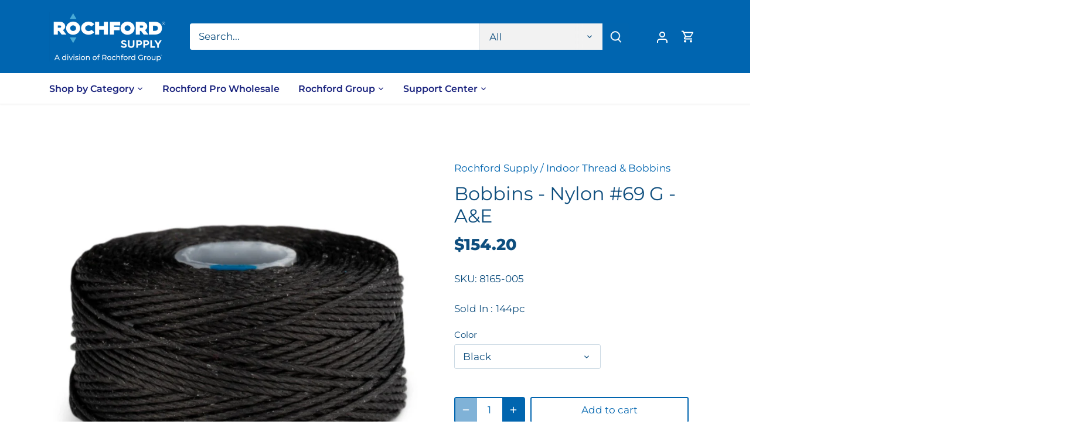

--- FILE ---
content_type: text/html; charset=UTF-8
request_url: https://www.stilyoapps.com/reconvert/reconvert_script_tags.php?shop=rochford-supply-4382.myshopify.com&store_client_id=RHcxUS9aRnpLZ1RKcDJvRUdWdEFqZz09
body_size: -2
content:
{"result":"success","security_token":"$2y$10$kS46VzxyOrsY3gZ80Irpdu4n2HCStJ2P2sT0hOlzv8TQccP9kh7AG"}

--- FILE ---
content_type: text/javascript
request_url: https://rochfordsupply.com/cdn/shop/t/77/assets/scqb-tmp-2017210342.aio.min.js?v=122387146366678828091768938490
body_size: -490
content:
/*
Generated time: June 21, 2025 01:13
This file was created by the app developer. Feel free to contact the original developer with any questions. It was minified (compressed) by AVADA. AVADA do NOT own this script.
*/
var qi_2017210342="eyJncm91cHMiOltdLCJnX3FiX3Byb2R1Y3RzIjpbXSwiZ19xYl9wcmljZV90aWVycyI6W119";

--- FILE ---
content_type: text/javascript
request_url: https://limits.minmaxify.com/rochford-supply-4382.myshopify.com?v=137a&r=20250812160214
body_size: 9588
content:
!function(t){if(!t.minMaxify&&-1==location.href.indexOf("checkout.shopify")){var e=t.minMaxifyContext||{},a=t.minMaxify={shop:"rochford-supply-4382.myshopify.com",cart:null,cartLoadTryCount:0,customer:e.customer,feedback:function(t){if(0!=i.search(/\/(account|password|checkouts|cache|pages|\d+\/)/)){var e=new XMLHttpRequest;e.open("POST","https://app.minmaxify.com/report"),e.send(location.protocol+"//"+a.shop+i+"\n"+t)}},guarded:function(t,e){return function(){try{var i=e&&e.apply(this,arguments),n=t.apply(this,arguments);return e?n||i:n}catch(t){console.error(t);var o=t.toString();-1==o.indexOf("Maximum call stack")&&a.feedback("ex\n"+(t.stack||"")+"\n"+o)}}}},i=t.location.pathname;a.guarded((function(){var e,n,o,r,l,m=t.jQuery,s=t.document,c={btnCheckout:"[name=checkout],[href='/checkout'],[type=submit][value=Checkout],[onclick='window.location\\=\\'\\/checkout\\''],form[action='/checkout'] [type=submit],.checkout_button,form[action='/cart'] [type=submit].button-cart-custom,.btn-checkout,.checkout-btn,.button-checkout,.rebuy-cart__checkout-button,.gokwik-checkout,.tdf_btn_ck",lblCheckout:"[name=checkout]",btnCartQtyAdjust:".cart-item-decrease,.cart-item-increase,.js--qty-adjuster,.js-qty__adjust,.minmaxify-quantity-button,.numberUpDown > *,.cart-item button.adjust,.cart-wrapper .quantity-selector__button,.cart .product-qty > .items,.cart__row [type=button],.cart-item-quantity button.adjust,.cart_items .js-change-quantity,.ajaxcart__qty-adjust,.cart-table-quantity button",divCheckout:".additional-checkout-buttons,.dynamic-checkout__content,.cart__additional_checkout,.additional_checkout_buttons,.paypal-button-context-iframe,.additional-checkout-button--apple-pay,.additional-checkout-button--google-pay",divDynaCheckout:"div.shopify-payment-button,.shopify-payment-button > div,#gokwik-buy-now",fldMin:"",fldQty:"input[name=quantity]",fldCartQty:"input[name^='updates['],.cart__qty-input,[data-cart-item-quantity]",btnCartDrawer:"a[href='/cart'],.js-drawer-open-right",btnUpdate:"[type=submit][name=update],.cart .btn-update"},u=0,d={name:""},p=2e4,h={NOT_VALID_MSG:"Order not valid",CART_UPDATE_MSG:"Cart needs to be updated",CART_AUTO_UPDATE:"Quantities have been changed, press OK to validate the cart.",CART_UPDATE_MSG2:'Cart contents have changed, you must click "Update cart" before proceeding.',VERIFYING_MSG:"Verifying",VERIFYING_EXPANDED:"Please wait while we verify your cart.",PREVENT_CART_UPD_MSG:"\n\n"},f="/";function y(){return(new Date).getTime()}Object.assign;function g(t,e){try{setTimeout(t,e||0)}catch(a){e||t()}}function x(t){return t?"string"==typeof t?s.querySelectorAll(t):t.nodeType?[t]:t:[]}function b(t,e){var a,i=x(t);if(i&&e)for(a=0;a<i.length;++a)e(i[a]);return i}function v(t,e){var a=t&&s.querySelector(t);if(a)return e?"string"==typeof e?a[e]:e(a):a}function _(t,e){if(m)return m(t).trigger(e);b(t,(function(t){t[e]()}))}function M(t,e,a){try{if(m)return m(t).on(e,a)}catch(t){}b(t,(function(t){t.addEventListener(e,a)}))}function k(t,e){try{var a=s.createElement("template");a.innerHTML=t;var i=a.content.childNodes;if(i){if(!e)return i[0];for(;i.length;)e.appendChild(i[0]);return 1}}catch(t){console.error(t)}}function C(t){var e=t.target;try{return(e.closest||e.matches).bind(e)}catch(t){}}function P(){}a.showMessage=function(t){if(G())return(a.closePopup||P)(),!0;var e=A.messages||A.getMessages();if(++u,t&&(a.prevented=y()),!a.showPopup||!a.showPopup(e[0],e.slice(1))){for(var i="",n=0;n<e.length;++n)i+=e[n]+"\n";alert(i),o&&_(c.btnUpdate,"click")}return t&&(t.stopImmediatePropagation&&t.stopImmediatePropagation(),t.stopPropagation&&t.stopPropagation(),t.preventDefault&&t.preventDefault()),!1};var w="top: 0; left: 0; width: 100%; height: 100%; position: fixed;",T=".minmaxify-p-bg {"+w+" z-index: 2147483641; overflow: hidden; background: #0B0B0BCC; opacity: 0.2;} .minmaxify-p-bg.minmaxify-a {transition: opacity 0.15s ease-out; opacity: 1; display: block;} .minmaxify-p-wrap {"+w+' display: table; z-index: 2147483642; outline: none !important; pointer-events: none;} .minmaxify-p-wrap > div {display: table-cell; vertical-align: middle;} .minmaxify-dlg {padding:0px; margin:auto; border: 0px;} .minmaxify-dlg::backdrop {background:#0B0B0BBB;} .minmaxify-p {opacity: .5; color: black; background-color: white; padding: 18px; max-width: 500px; margin: 18px auto; width: calc(100% - 36px); pointer-events: auto; border: solid white 1px; overflow: auto; max-height: 95vh;} dialog > .minmaxify-p {margin:auto; width:100%;} .minmaxify-p.minmaxify-a {opacity: 1; transition: all 0.25s ease-in; border-width: 0px;} .minmaxify-ok {display: inline-block; padding: 8px 20px; margin: 0; line-height: 1.42; text-decoration: none; text-align: center; vertical-align: middle; white-space: nowrap; border: 1px solid transparent; border-radius: 2px; font-family: "Montserrat","Helvetica Neue",sans-serif; font-weight: 400;font-size: 14px;text-transform: uppercase;transition:background-color 0.2s ease-out;background-color: #528ec1; color: white; min-width: unset;} .minmaxify-ok:after {content: "OK";} .minmaxify-close {font-style: normal; font-size: 28px; font-family: monospace; overflow: visible; background: transparent; border: 0; appearance: none; display: block; outline: none; padding: 0px; box-shadow: none; margin: -10px -5px 0 0; opacity: .65;} .minmaxify-p button {user-select: none; cursor: pointer; float:right; width: unset;} .minmaxify-close:hover, .minmaxify-close:focus {opacity: 1;} .minmaxify-p ul {padding-left: 2rem; margin-bottom: 2rem;}';function V(t){if(h.locales){var e=(h.locales[a.locale]||{})[t];if(void 0!==e)return e}return h[t]}var L,S={messages:[V("VERIFYING_EXPANDED")],equalTo:function(t){return this===t}},A=S;function O(t){return e?e.getItemLimits(a,t):{}}function I(){return e}function G(){return A.isOk&&!o&&I()||"force"==A.isOk||n}function E(){location.pathname!=i&&(i=location.pathname);try{if(I()&&!n){!function(){var t=a.cart&&a.cart.items;if(!t)return;b(c.fldCartQty,(function(e){for(var a=0;a<t.length;++a){var i=t[a],n=e.dataset;if(i.key==n.lineId||e.id&&-1!=e.id.search(new RegExp("updates(_large)?_"+i.id,"i"))||(n.cartLine||n.index)==a+1){var o=O(i);o.min>1&&!o.combine&&(e.min=o.min),o.max&&(e.max=o.max),o.multiple&&!o.combine&&(e.step=o.multiple);break}}}))}(),b(c.divDynaCheckout,(function(t){t.style.display="none"}));var e=function(e){var a,n;if(!a){if(!n)try{n=decodeURIComponent(i||location.href||"")}catch(t){n=""}if(!((n=n.split("/")).length>2&&"products"==n[n.length-2]))return;a=n[n.length-1]}var o=(t.ShopifyAnalytics||{}).meta||{},r={handle:a,sku:""},l=o.product,m=o.selectedVariantId;if(!l){var s=v("#ProductJson-product-template");if(s)try{l=s._product||JSON.parse(s.dataset.product||s.textContent)}catch(t){}}if(l){r.product_description=l.description,r.product_type=l.type,r.vendor=l.vendor,r.price=l.price,r.product_title=l.title,r.product_id=l.id;var c=l.variants||[],u=c.length;if(m||1==u)for(var d=0;d<u;++d){var p=c[d];if(1==u||p.id==m){r.variant_title=p.public_title,r.sku=p.sku,r.grams=p.weight,r.price=p.price||l.price,r.variant_id=p.id,r.name=p.name,r.product_title||(r.product_title=p.name);break}}}return r}();if(e){var o=v(c.fldQty);!function(e,a){function i(t,e){if(arguments.length<2)return a.getAttribute(t);null==e?a.removeAttribute(t):a.setAttribute(t,e)}var n=e.max||void 0,o=e.multiple,r=e.min;if((t.minmaxifyDisplayProductLimit||P)(e),a){var l=i("mm-max"),m=i("mm-step"),s=i("mm-min"),c=parseInt(a.max),u=parseInt(a.step),d=parseInt(a.min);stockMax=parseInt(i("mm-stock-max")),val=parseInt(a.value),(r!=s||r>d)&&((s?val==s||val==d:!val||val<r)&&(a.value=r),!e.combine&&r>1?i("min",r):s&&i("min",1),i("mm-min",r)),isNaN(stockMax)&&!l&&(stockMax=parseInt(i("data-max-quantity")||i("max")),i("mm-stock-max",stockMax)),!isNaN(stockMax)&&n&&n>stockMax&&(n=stockMax),(n!=l||isNaN(c)||c>n)&&(n?i("max",n):l&&i("max",null),i("mm-max",n)),(o!=m||o>1&&u!=o)&&(e.combine?m&&i("step",null):i("step",o),i("mm-step",o))}}(O(e),o)}}}catch(t){console.error(t)}return N(),D(),!0}function N(t,e,a){b(c.lblCheckout,(function(i){var n=null===t?i.minMaxifySavedLabel:t;i.minMaxifySavedLabel||(i.minMaxifySavedLabel=i.value||(i.innerText||i.textContent||"").trim()),void 0!==n&&(i.value=n,i.textContent&&!i.childElementCount&&(i.textContent=n));var o=i.classList;o&&e&&o.add(e),o&&a&&o.remove(a)}))}function q(t){"start"==t?(N(V("VERIFYING_MSG"),"btn--loading"),r||(r=y(),p&&g((function(){r&&y()-r>=p&&(F()&&a.feedback("sv"),A={isOk:"force"},q("stop"))}),p))):"stop"==t?(N(A.isOk?null:V("NOT_VALID_MSG"),0,"btn--loading"),r=0,(a.popupShown||P)()&&g(a.showMessage)):"changed"==t&&N(V("CART_UPDATE_MSG")),D()}function D(){b(c.divCheckout,(function(t){var e=t.style;G()?t.mm_hidden&&(e.display=t.mm_hidden,t.mm_hidden=!1):"none"!=e.display&&(t.mm_hidden=e.display||"block",e.display="none")})),(t.minmaxifyDisplayCartLimits||P)(!n&&A,o)}function U(t){var e=C(t);if(e){if(e(c.btnCheckout))return a.showMessage(t);e(c.btnCartQtyAdjust)&&a.onChange(t)}}function z(i){null==a.cart&&(a.cart=(t.Shopify||{}).cart||null);var n=a.cart&&a.cart.item_count&&(i||!u&&F());(E()||n||i)&&(I()&&a.cart?(A=e.validateCart(a),q("stop"),n&&(L&&!A.isOk&&!A.equalTo(L)&&s.body?a.showMessage():!u&&F()&&g(a.showMessage,100)),L=A):(A=S,q("start"),a.cart||j()))}function F(){let t=i.length-5;return t<4&&i.indexOf("/cart")==t}function Q(t,e,i,n){if(e&&"function"==typeof e.search&&4==t.readyState&&"blob"!=t.responseType){var r,l;try{if(200!=t.status)"POST"==i&&-1!=e.search(/\/cart(\/update|\/change|\/clear|\.js)/)&&(422==t.status?j():o&&(o=!1,z()));else{if("GET"==i&&-1!=e.search(/\/cart($|\.js|\.json|\?view=)/)&&-1==e.search(/\d\d\d/))return;var m=(r=t.response||t.responseText||"").indexOf&&r.indexOf("{")||0;-1!=e.search(/\/cart(\/update|\/change|\/clear|\.js)/)||"/cart"==e&&0==m?(-1!=e.indexOf("callback=")&&r.substring&&(r=r.substring(m,r.length-1)),l=a.handleCartUpdate(r,-1!=e.indexOf("cart.js")?"get":"update",n)):-1!=e.indexOf("/cart/add")?l=a.handleCartUpdate(r,"add",n):"GET"!=i||F()&&"/cart"!=e||(z(),l=1)}}catch(t){if(!r||0==t.toString().indexOf("SyntaxError"))return;console.error(t),a.feedback("ex\n"+(t.stack||"")+"\n"+t.toString()+"\n"+e)}l&&R()}}function R(){for(var t=500;t<=2e3;t+=500)g(E,t)}function j(){var t=new XMLHttpRequest,e=f+"cart.js?_="+y();t.open("GET",e),t.mmUrl=null,t.onreadystatechange=function(){Q(t,e)},t.send(),g((function(){null==a.cart&&a.cartLoadTryCount++<60&&j()}),5e3+500*a.cartLoadTryCount)}a.getLimitsFor=O,a.checkLimits=G,a.onChange=a.guarded((function(){q("changed"),o=!0,A=F()&&v(c.btnUpdate)?{messages:[V("CART_AUTO_UPDATE")]}:{messages:[V("CART_UPDATE_MSG2")]},D()})),t.getLimits=z,t.mmIsEnabled=G,a.handleCartUpdate=function(t,e,i){"string"==typeof t&&(t=JSON.parse(t));var n="get"==e&&JSON.stringify(t);if("get"!=e||l!=n){if("update"==e)a.cart=t;else if("add"!=e){if(i&&!t.item_count&&a.cart)return;a.cart=t}else{var r=t.items||[t];t=a.cart;for(var m=0;m<r.length;++m){var s=r[m];t&&t.items||(t=a.cart={total_price:0,total_weight:0,items:[],item_count:0}),t.total_price+=s.line_price,t.total_weight+=s.grams*s.quantity,t.item_count+=s.quantity;for(var c=0;c<t.items.length;++c){var u=t.items[c];if(u.id==s.id){t.total_price-=u.line_price,t.total_weight-=u.grams*u.quantity,t.item_count-=u.quantity,t.items[c]=s,s=0;break}}s&&t.items.unshift(s)}t.items=t.items.filter((function(t){return t.quantity>0})),n=JSON.stringify(t)}return l=n,o=!1,z(!0),1}if(!A.isOk)return E(),1};var B,H=t.XMLHttpRequest.prototype,W=H.open,X=H.send;function K(){m||(m=t.jQuery);var e=t.Shopify||{},i=e.shop||location.host;if(d=e.theme||d,n=!1,i==a.shop){var r;a.locale=e.locale,E(),function(t,e,i,n){b(t,(function(t){if(!t["mmBound_"+e]){t["mmBound_"+e]=!0;var o=t["on"+e];o&&n?t["on"+e]=a.guarded((function(t){!1!==i()?o.apply(this,arguments):t.preventDefault()})):M(t,e,a.guarded(i))}}))}(c.btnCartDrawer,"click",R),a.showPopup||k('<style type="text/css" minmaxify>'+T+"</style>",s.head)&&(a.showPopup=function(t,e){for(var i='<button title="Close (Esc)" type="button" class="minmaxify-close" aria-label="Close">&times;</button>'+t.replace(new RegExp("\n","g"),"<br/>")+"<ul>",n=0;n<e.length;++n){var o=e[n];o&&(i+="<li>"+o+"</li>")}i+='</ul><div><button class="minmaxify-ok"></button><div style="display:table;clear:both;"></div></div>';var l=v("div.minmaxify-p");if(l)l.innerHTML=i,r&&!r.open&&r.showModal();else{var m=s.body;(r=s.createElement("dialog")).showModal?(r.className="minmaxify-dlg",r.innerHTML="<div class='minmaxify-p minmaxify-a'>"+i+"</div>",m.appendChild(r),r.showModal(),M(r,"click",(function(t){var e=C(t);e&&!e(".minmaxify-p")&&a.closePopup()}))):(r=0,m.insertBefore(k("<div class='minmaxify-p-bg'></div>"),m.firstChild),m.insertBefore(k("<div class='minmaxify-p-wrap'><div><div role='dialog' aria-modal='true' aria-live='assertive' tabindex='1' class='minmaxify-p'>"+i+"</div></div></div>"),m.firstChild),g(b.bind(a,".minmaxify-p-bg, .minmaxify-p",(function(t){t.classList.add("minmaxify-a")}))))}return M(".minmaxify-ok","click",(function(){a.closePopup(1)})),M(".minmaxify-close, .minmaxify-p-bg","click",(function(){a.closePopup()})),1},a.closePopup=function(t){r?r.close():b(".minmaxify-p-wrap, .minmaxify-p-bg",(function(t){t.parentNode.removeChild(t)})),o&&t&&_(c.btnUpdate,"click")},a.popupShown=function(){return r?r.open:x("div.minmaxify-p").length},s.addEventListener("keyup",(function(t){27===t.keyCode&&a.closePopup()}))),J();var l=document.getElementsByTagName("script");for(let t=0;t<l.length;++t){var u=l[t];u.src&&-1!=u.src.indexOf("trekkie.storefront")&&!u.minMaxify&&(u.minMaxify=1,u.addEventListener("load",J))}}else n=!0}function J(){var e=t.trekkie||(t.ShopifyAnalytics||{}).lib||{},i=e.track;i&&!i.minMaxify&&(e.track=function(t){return"Viewed Product Variant"==t&&g(E),i.apply(this,arguments)},e.track.minMaxify=1,e.ready&&(e.ready=a.guarded(z,e.ready)));var n=t.subscribe;"function"!=typeof n||n.mm_quTracked||(n.mm_quTracked=1,n("quantity-update",a.guarded(E)))}a.initCartValidator=a.guarded((function(t){e||(e=t,n||z(!0))})),H.open=function(t,e,a,i,n){return this.mmMethod=t,this.mmUrl=e,W.apply(this,arguments)},H.send=function(t){var e=this;return e.addEventListener?e.addEventListener("readystatechange",(function(t){Q(e,e.mmUrl,e.mmMethod)})):e.onreadystatechange=a.guarded((function(){Q(e,e.mmUrl)}),e.onreadystatechange),X.apply(e,arguments)},(B=t.fetch)&&!B.minMaxify&&(t.fetch=function(t,e){var i,n=(e||t||{}).method||"GET";return i=B.apply(this,arguments),-1!=(t=((t||{}).url||t||"").toString()).search(/\/cart(\/|\.js)/)&&(i=i.then((function(e){try{var i=a.guarded((function(a){e.readyState=4,e.responseText=a,Q(e,t,n,!0)}));e.ok?e.clone().text().then(i):i()}catch(t){}return e}))),i},t.fetch.minMaxify=1),t.addEventListener("mousedown",a.guarded(U),!0);try{t.addEventListener("touchstart",a.guarded(U),{capture:!0,passive:!1})}catch(t){}t.addEventListener("click",a.guarded(U),!0),t.addEventListener("keydown",a.guarded((function(t){var e=t.key,i=C(t);i&&i(c.fldCartQty)&&(e>=0&&e<=9||-1!=["Delete","Backspace"].indexOf(e))&&a.onChange(t)}))),t.addEventListener("change",a.guarded((function(t){var e=C(t);e&&e(c.fldCartQty)&&a.onChange(t)}))),s.addEventListener("DOMContentLoaded",a.guarded((function(){K(),n||(F()&&g(z),(t.booster||t.BoosterApps)&&m&&m.fn.ajaxSuccess&&m(s).ajaxSuccess((function(t,e,a){a&&Q(e,a.url,a.type)})))}))),K()}))()}}(window),function(){function t(t,e,a,i){this.cart=e||{},this.opt=t,this.customer=a,this.messages=[],this.locale=i&&i.toLowerCase()}t.prototype={recalculate:function(t){this.isOk=!0,this.messages=!t&&[],this.isApplicable()&&(this._calcWeights(),this.addMsg("INTRO_MSG"),this._doSubtotal(),this._doItems(),this._doQtyTotals(),this._doWeight())},getMessages:function(){return this.messages||this.recalculate(),this.messages},isApplicable:function(){var t=this.cart._subtotal=Number(this.cart.total_price||0)/100,e=this.opt.overridesubtotal;if(!(e>0&&t>e)){for(var a=0,i=this.cart.items||[],n=0;n<i.length;n++)a+=Number(i[n].quantity);return this.cart._totalQuantity=a,1}},addMsg:function(t,e){if(!this.messages)return;const a=this.opt.messages;var i=a[t];if(a.locales&&this.locale){var n=(a.locales[this.locale]||{})[t];void 0!==n&&(i=n)}i&&(i=this._fmtMsg(unescape(i),e)),this.messages.push(i)},equalTo:function(t){if(this.isOk!==t.isOk)return!1;var e=this.getMessages(),a=t.messages||t.getMessages&&t.getMessages()||[];if(e.length!=a.length)return!1;for(var i=0;i<e.length;++i)if(e[i]!==a[i])return!1;return!0},_calcWeights:function(){this.weightUnit=this.opt.weightUnit||"g";var t=e[this.weightUnit]||1,a=this.cart.items;if(a)for(var i=0;i<a.length;i++){var n=a[i];n._weight=Math.round(Number(n.grams||0)*t*n.quantity*100)/100}this.cart._totalWeight=Math.round(Number(this.cart.total_weight||0)*t*100)/100},_doSubtotal:function(){var t=this.cart._subtotal,e=this.opt.minorder,a=this.opt.maxorder;t<e&&(this.addMsg("MIN_SUBTOTAL_MSG"),this.isOk=!1),a>0&&t>a&&(this.addMsg("MAX_SUBTOTAL_MSG"),this.isOk=!1)},_doWeight:function(){var t=this.cart._totalWeight,e=this.opt.weightmin,a=this.opt.weightmax;t<e&&(this.addMsg("MIN_WEIGHT_MSG"),this.isOk=!1),a>0&&t>a&&(this.addMsg("MAX_WEIGHT_MSG"),this.isOk=!1)},checkGenericLimit:function(t,e,a){if(!(t.quantity<e.min&&(this.addGenericError("MIN",t,e,a),a)||e.max&&t.quantity>e.max&&(this.addGenericError("MAX",t,e,a),a)||e.multiple>1&&t.quantity%e.multiple>0&&(this.addGenericError("MULT",t,e,a),a))){var i=t.line_price/100;void 0!==e.minAmt&&i<e.minAmt&&(this.addGenericError("MIN_SUBTOTAL",t,e,a),a)||e.maxAmt&&i>e.maxAmt&&this.addGenericError("MAX_SUBTOTAL",t,e,a)}},addGenericError:function(t,e,a,i){var n={item:e};i?(t="PROD_"+t+"_MSG",n.itemLimit=a,n.refItem=i):(t="GROUP_"+t+"_MSG",n.groupLimit=a),this.addMsg(t,n),this.isOk=!1},_buildLimitMaps:function(){var t=this.opt,e=t.items||[];t.bySKU={},t.byId={},t.byHandle={};for(var a=0;a<e.length;++a){var i=e[a];i.sku?t.bySKU[i.sku]=i:(i.h&&(t.byHandle[i.h]=i),i.id&&(t.byId[i.id]=i))}},_doItems:function(){var t,e=this.cart.items||[],a={},i={},n=this.opt;n.byHandle||this._buildLimitMaps(),(n.itemmin||n.itemmax||n.itemmult)&&(t={min:n.itemmin,max:n.itemmax,multiple:n.itemmult});for(var o=0;o<e.length;o++){var r=e[o],l=this.getCartItemKey(r),m=a[l],s=i[r.handle];m?(m.quantity+=r.quantity,m.line_price+=r.line_price,m._weight+=r._weight):m=a[l]={ref:r,quantity:r.quantity,line_price:r.line_price,grams:r.grams,_weight:r._weight,limit:this._getIndividualItemLimit(r)},s?(s.quantity+=r.quantity,s.line_price+=r.line_price,s._weight+=r._weight):s=i[r.handle]={ref:r,quantity:r.quantity,line_price:r.line_price,grams:r.grams,_weight:r._weight},s.limit&&s.limit.combine||(s.limit=m.limit)}for(var c in a){if(r=a[c])((u=r.limit||r.limitRule)?!u.combine:t)&&this.checkGenericLimit(r,u||t,r.ref)}for(var c in i){var u;if(r=i[c])(u=r.limit||r.limitRule)&&u.combine&&this.checkGenericLimit(r,u,r.ref)}},getCartItemKey:function(t){var e=t.handle;return e+=t.sku||t.variant_id},getCartItemIds:function(t){var e={handle:t.handle||"",product_id:t.product_id,sku:t.sku},a=e.handle.indexOf(" ");return a>0&&(e.sku=e.handle.substring(a+1),e.handle=e.handle.substring(0,a)),e},_getIndividualItemLimit:function(t){var e=this.opt,a=this.getCartItemIds(t);return e.bySKU[a.sku]||e.byId[a.product_id]||e.byHandle[a.handle]},getItemLimit:function(t){var e=this.opt;if(!e)return{};void 0===e.byHandle&&this._buildLimitMaps();var a=this._getIndividualItemLimit(t);return a||(a={min:e.itemmin,max:e.itemmax,multiple:e.itemmult}),a},calcItemLimit:function(t){var e=this.getItemLimit(t);(e={max:e.max||0,multiple:e.multiple||1,min:e.min,combine:e.combine}).min||(e.min=e.multiple);var a=this.opt.maxtotalitems||0;return(!e.max||a&&a<e.max)&&(e.max=a),e},_doQtyTotals:function(){var t=this.opt.maxtotalitems,e=this.opt.mintotalitems,a=this.opt.multtotalitems,i=this.cart._totalQuantity;0!=t&&i>t&&(this.addMsg("TOTAL_ITEMS_MAX_MSG"),this.isOk=!1),i<e&&(this.addMsg("TOTAL_ITEMS_MIN_MSG"),this.isOk=!1),a>1&&i%a>0&&(this.addMsg("TOTAL_ITEMS_MULT_MSG"),this.isOk=!1)},_fmtMsg:function(t,e){var a,i,n,o=this;return t.replace(/\{\{\s*(.*?)\s*\}\}/g,(function(t,r){try{a||(a=o._getContextMsgVariables(e)||{});var l=a[r];return void 0!==l?l:i||(i=a,o._setGeneralMsgVariables(i),void 0===(l=i[r]))?(n||(n=o._makeEvalFunc(a)),n(r)):l}catch(t){return'"'+t.message+'"'}}))},formatMoney:function(t){var e=this.opt.moneyFormat;if(void 0!==e){try{t=t.toLocaleString()}catch(t){}e&&(t=e.replace(/{{\s*amount[a-z_]*\s*}}/,t))}return t},_getContextMsgVariables(t){if(t){var e,a;if(t.itemLimit){var i=t.item,n=t.refItem||i,o=t.itemLimit;e={item:n,ProductQuantity:i.quantity,ProductName:o.combine&&unescape(n.product_title||o.name)||n.title,GroupTitle:o.title,ProductMinQuantity:o.min,ProductMaxQuantity:o.max,ProductQuantityMultiple:o.multiple},a=[["ProductAmount",Number(i.line_price)/100],["ProductMinAmount",o.minAmt],["ProductMaxAmount",o.maxAmt]]}if(t.groupLimit){i=t.item,n=t.refItem||i,o=t.groupLimit;e={item:n,GroupQuantity:i.quantity,GroupTitle:o.title,GroupMinQuantity:o.min,GroupMaxQuantity:o.max,GroupQuantityMultiple:o.multiple},a=[["GroupAmount",Number(i.line_price)/100],["GroupMinAmount",o.minAmt],["GroupMaxAmount",o.maxAmt]]}if(e){for(var r=0;r<a.length;r++){const t=a[r];isNaN(t[1])||Object.defineProperty(e,t[0],{get:this.formatMoney.bind(this,t[1])})}return e}}},_setGeneralMsgVariables:function(t){var e=this.cart,a=this.opt;t.CartWeight=e._totalWeight,t.CartMinWeight=a.weightmin,t.CartMaxWeight=a.weightmax,t.WeightUnit=this.weightUnit,t.CartQuantity=e._totalQuantity,t.CartMinQuantity=a.mintotalitems,t.CartMaxQuantity=a.maxtotalitems,t.CartQuantityMultiple=a.multtotalitems;for(var i=[["CartAmount",e._subtotal],["CartMinAmount",a.minorder],["CartMaxAmount",a.maxorder]],n=0;n<i.length;n++){const e=i[n];isNaN(e[1])||Object.defineProperty(t,e[0],{get:this.formatMoney.bind(this,e[1])})}},_makeEvalFunc:function(t){return new Function("_expr","with(this) return eval(_expr)").bind(t)}};var e={g:1,kg:.001,lb:.00220462,oz:.03527396},a={messages:{INTRO_MSG:"Cannot place order, conditions not met: \n\n",PROD_MIN_MSG:"{{ProductName}}: Must have at least {{ProductMinQuantity}} of this item.",PROD_MAX_MSG:"{{ProductName}}: Must have at most {{ProductMaxQuantity}} of this item.",PROD_MULT_MSG:"{{ProductName}}: Quantity must be a multiple of {{ProductQuantityMultiple}}."},items:[{min:60,max:6e3,multiple:60,h:"25-coated-canvas",name:'ValuePro 25" Coated Canvas'},{min:60,max:6e3,multiple:60,h:"44-coated-cotton-polyester-blend-fabric",name:'ValuePro 44" Coated Cotton-Polyester Blend Fabric'},{min:60,max:6e3,multiple:60,h:"45-upholstery-mattress-fabric",name:'ValuePro 45" Upholstery Mattress Fabric'},{min:60,max:6e3,multiple:60,h:"52-coated-artist-canvas",name:'ValuePro 52" Coated Artist Canvas'},{min:60,max:6e3,multiple:60,h:"54-coated-artist-canvas",name:'ValuePro 54" Coated Artist Canvas'},{min:30,max:6e3,multiple:30,h:"54-contract-vinyl",name:'ValuePro 54" Contract Vinyl'},{min:30,max:6e3,multiple:30,h:"54-marine-vinyl",name:'ValuePro 54" Marine Vinyl'},{min:60,max:6e3,multiple:60,h:"54-pleated-marine-vinyl",name:'ValuePro 54" Pleated Marine Vinyl'},{min:60,max:6e3,multiple:60,h:"54-upholstery-fabric",name:'ValuePro 54" Upholstery Fabric'},{min:60,max:6e3,multiple:60,h:"59-solution-dyed-coated-polyester",name:'ValuePro 59" Solution Dyed Coated Polyester'},{min:60,max:6e3,multiple:60,h:"60-coated-camouflage-fabric-200d",name:'ValuePro 60" Coated Camouflage Fabric (200D)'},{min:60,max:6e3,multiple:60,h:"60-coated-duck-cloth",name:'ValuePro 60" Coated Duck Cloth'},{min:60,max:6e3,multiple:60,h:"60-coated-fabric-500d",name:'ValuePro 60" Coated Fabric (500D)'},{min:60,max:6e3,multiple:60,h:"60-coated-hospitality-fabric",name:'ValuePro 60" Coated Hospitality Fabric'},{min:60,max:6e3,multiple:60,h:"60-coated-nylon-1000d",name:'ValuePro 60" Coated Nylon (1000D)'},{min:60,max:6e3,multiple:60,h:"60-coated-nylon-300d",name:'ValuePro 60" Coated Nylon (300D)'},{min:60,max:6e3,multiple:60,h:"60-coated-outdoor-fabric",name:'ValuePro 60" Coated Outdoor Fabric'},{min:60,max:6e3,multiple:60,h:"60-coated-outdoor-sailcloth",name:'ValuePro 60" Coated Outdoor Sailcloth'},{min:60,max:6e3,multiple:60,h:"60-coated-polycotton-10-5-oz",name:'ValuePro 60" Coated Polycotton (10.5 oz)'},{min:60,max:6e3,multiple:60,h:"60-coated-polycotton-twill",name:'ValuePro 60" Coated Polycotton Twill'},{min:60,max:6e3,multiple:60,h:"60-coated-polyester",name:'ValuePro 60" Coated Polyester'},{min:60,max:6e3,multiple:60,h:"60-coated-polyester-11-oz",name:'ValuePro 60" Coated Polyester (11 oz)'},{min:60,max:6e3,multiple:60,h:"60-coated-polyester-200d",name:'ValuePro 60" Coated Polyester (200D)'},{min:60,max:6e3,multiple:60,h:"60-coated-polyester-4-oz",name:'ValuePro 60" Coated Polyester (4 oz)'},{min:60,max:6e3,multiple:60,h:"60-coated-polyester-9-oz",name:'ValuePro 60" Coated Polyester (9 oz)'},{min:60,max:6e3,multiple:60,h:"60-coated-polyester-flag-fabric",name:'ValuePro 60" Coated Polyester Flag Fabric'},{min:60,max:6e3,multiple:60,h:"60-coated-polyester-indoor-fabric",name:'ValuePro 60" Coated Polyester Indoor Fabric'},{min:60,max:6e3,multiple:60,h:"60-coated-polyester-indoor-fabric-10-oz",name:'ValuePro 60" Coated Polyester Indoor Fabric (10 oz)'},{min:60,max:6e3,multiple:60,h:"60-coated-polyester-tent-fabric",name:'ValuePro 60" Coated Polyester Tent Fabric'},{min:60,max:6e3,multiple:60,h:"60-coated-polyester-tent-fabric-5-oz",name:'ValuePro 60" Coated Polyester Tent Fabric (5 oz)'},{min:60,max:6e3,multiple:60,h:"60-coated-polyester-tent-fabric-6-oz",name:'ValuePro 60" Coated Polyester Tent Fabric (6 oz)'},{min:60,max:6e3,multiple:60,h:"60-coated-ripstop-fr-nylon-70d",name:'ValuePro 60" Coated Ripstop FR Nylon (70D)'},{min:60,max:6e3,multiple:60,h:"60-coated-ripstop-nylon",name:'ValuePro 60" Coated Ripstop Nylon'},{min:60,max:6e3,multiple:60,h:"60-coated-ripstop-nylon-70d",name:'ValuePro 60" Coated Ripstop Nylon (70D)'},{min:60,max:6e3,multiple:60,h:"60-coated-sheer-knit-fabric",name:'ValuePro 60" Coated Sheer Knit Fabric'},{min:60,max:6e3,multiple:60,h:"60-coated-tent-fabric-9-oz",name:'ValuePro 60" Coated Tent Fabric (9 oz)'},{min:60,max:6e3,multiple:60,h:"60-coated-windsock-polyester-fabric",name:'ValuePro 60" Coated Windsock Polyester Fabric'},{min:60,max:6e3,multiple:60,h:"60-cotton-polyester-blend-with-aluminum-coat-fabric",name:'ValuePro 60" Cotton-Polyester blend with Aluminum Coat Fabric'},{min:60,max:6e3,multiple:60,h:"60-fr-outdoor-coated-fabric-500d",name:'ValuePro 60" FR Outdoor Coated Fabric (500D)'},{min:60,max:6e3,multiple:60,h:"60-solution-dyed-coated-polyester",name:'ValuePro 60" Solution Dyed Coated Polyester'},{min:60,max:6e3,multiple:60,h:"60-true-timber%ae-camouflage-fabric-200d",name:'ValuePro 60" True Timber® Camouflage Fabric (200D)'},{min:60,max:6e3,multiple:60,h:"61-coated-polyester-9-oz",name:'ValuePro 61" Coated Polyester (9 oz)'},{min:30,max:6e3,multiple:30,h:"61-contract-vinyl",name:'ValuePro 61" Contract Vinyl'},{min:74,max:7400,multiple:74,h:"61-gloss-laminate-13-oz",name:'ValuePro 61" Gloss Laminate (13 oz)'},{min:74,max:7400,multiple:74,h:"61-matte-laminate-13-oz",name:'ValuePro 61" Matte Laminate (13 oz)'},{min:60,max:6e3,multiple:60,h:"62-coated-polyester-11-oz",name:'ValuePro 62" Coated Polyester (11 oz)'},{min:60,max:6e3,multiple:60,h:"62-coated-polyester-9-oz",name:'ValuePro 62" Coated Polyester (9 oz)'},{min:60,max:6e3,multiple:60,h:"64-coated-polyester-tent-fabric-8-oz",name:'ValuePro 64" Coated Polyester Tent Fabric (8 oz)'},{min:60,max:6e3,multiple:60,h:"72-coated-nylon-220d",name:'ValuePro 72" Coated Nylon (220D)'},{min:60,max:6e3,multiple:60,h:"72-coated-nylon-safety-flag-fabric-6-oz",name:'ValuePro 72" Coated Nylon Safety Flag Fabric (6 oz)'}],groups:[],rules:[],moneyFormat:"${{amount}}",weightUnit:"lb",customerTagOp:"contains"},i={apiVer:[1,1],validateCart:function(t){var e=this.instantiate(t);return e.recalculate(),e},getItemLimits:function(t,e){var a=this.instantiate(t);return a.isApplicable()?a.calcItemLimit(e):{min:1}},instantiate:function(e){return new t(a,e.cart,e.customer,e.locale)}};minMaxify.initCartValidator(i)}();